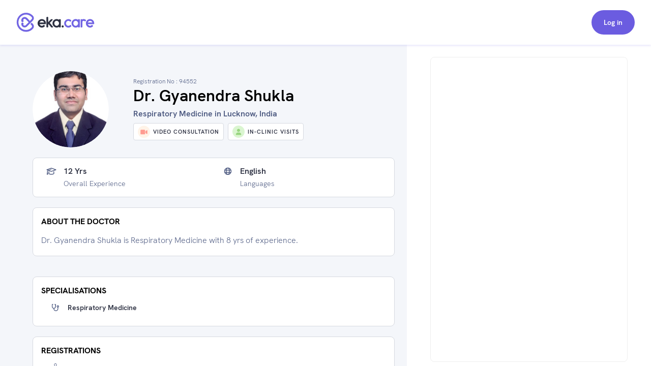

--- FILE ---
content_type: text/html; charset=utf-8
request_url: https://www.google.com/recaptcha/api2/aframe
body_size: 267
content:
<!DOCTYPE HTML><html><head><meta http-equiv="content-type" content="text/html; charset=UTF-8"></head><body><script nonce="eow9ZLz5mJm2-NL5ZdS0sg">/** Anti-fraud and anti-abuse applications only. See google.com/recaptcha */ try{var clients={'sodar':'https://pagead2.googlesyndication.com/pagead/sodar?'};window.addEventListener("message",function(a){try{if(a.source===window.parent){var b=JSON.parse(a.data);var c=clients[b['id']];if(c){var d=document.createElement('img');d.src=c+b['params']+'&rc='+(localStorage.getItem("rc::a")?sessionStorage.getItem("rc::b"):"");window.document.body.appendChild(d);sessionStorage.setItem("rc::e",parseInt(sessionStorage.getItem("rc::e")||0)+1);localStorage.setItem("rc::h",'1768818952274');}}}catch(b){}});window.parent.postMessage("_grecaptcha_ready", "*");}catch(b){}</script></body></html>

--- FILE ---
content_type: application/javascript; charset=UTF-8
request_url: https://www.eka.care/_next/static/chunks/6515-8c89d3dea5cb657f.js
body_size: 3164
content:
"use strict";(self.webpackChunk_N_E=self.webpackChunk_N_E||[]).push([[6515],{94295:function(e,t,r){var n,c=r(2784);function o(){return(o=Object.assign?Object.assign.bind():function(e){for(var t=1;t<arguments.length;t++){var r=arguments[t];for(var n in r)Object.prototype.hasOwnProperty.call(r,n)&&(e[n]=r[n])}return e}).apply(this,arguments)}t.Z=function(e){return c.createElement("svg",o({xmlns:"http://www.w3.org/2000/svg",viewBox:"0 0 448 512"},e),n||(n=c.createElement("path",{fill:"currentColor",d:"M447.1 256c0 13.25-10.76 24.01-24.01 24.01H83.9l132.7 126.6c9.625 9.156 9.969 24.41.812 33.94-9.156 9.594-24.34 9.938-33.94.813l-176-168C2.695 268.9.008 262.6.008 256s2.687-12.8 7.437-17.4l176-168c9.555-9.09 24.755-8.75 33.955.85 9.156 9.5 8.812 24.75-.813 33.94l-132.7 126.6h340.1C437.2 232 447.1 242.8 447.1 256z"})))}},87263:function(e,t,r){r.r(t);var n,c=r(2784);function o(){return(o=Object.assign?Object.assign.bind():function(e){for(var t=1;t<arguments.length;t++){var r=arguments[t];for(var n in r)Object.prototype.hasOwnProperty.call(r,n)&&(e[n]=r[n])}return e}).apply(this,arguments)}t.default=function(e){return c.createElement("svg",o({viewBox:"0 0 24 24",fill:"none",xmlns:"http://www.w3.org/2000/svg"},e),n||(n=c.createElement("path",{d:"M10 21.25c-.352 0-.664-.117-.898-.352a1.205 1.205 0 010-1.757l6.601-6.641-6.601-6.602a1.205 1.205 0 010-1.757 1.205 1.205 0 011.757 0l7.5 7.5c.508.468.508 1.289 0 1.757l-7.5 7.5a1.212 1.212 0 01-.859.352z",fill:"currentColor"})))}},47562:function(e,t,r){var n=r(80772),c=r(42939);t.Z=function(e){return(0,c.Hw)({url:"".concat(n.e$,"/doctor-profile/get-my-profile").concat(e?"/".concat(e):"")})()}},35704:function(e,t,r){var n,c=r(20406),o=r(82841),i=r.n(o),a=r(80772),s=r(42939),l=(n=(0,c.Z)(i().mark(function e(){var t;return i().wrap(function(e){for(;;)switch(e.prev=e.next){case 0:return t=(0,s.Hw)({url:"".concat(a.e$,"/gmb/overview")}),e.abrupt("return",t());case 2:case"end":return e.stop()}},e)})),function(){return n.apply(this,arguments)});t.Z=l},68084:function(e,t,r){var n=r(81333),c=r(2784),o=r(52322);t.Z=function(e){var t=e.noSlidingTime,r=void 0!==t&&t,i=e.showBottomSheet,a=void 0!==i&&i,s=e.sheet,l=e.className,d=e.wrapperClassName,u=e.onCloseClick,f=e.slidingTime,p=void 0===f?200:f,v=e.children,b=e.zIndex,y=e.keepSheetContainerTransparent,m=c.useState(!1),w=(0,n.Z)(m,2),h=w[0],g=w[1],x=c.useState(!1),j=(0,n.Z)(x,2),O=j[0],N=j[1];return(c.useEffect(function(){var e=void 0;return a?(N(!0),g(!0),document.body.style.overflow="hidden"):(N(!1),document.body.style.overflow="auto",r?g(!1):e=setTimeout(function(){g(!1)},p)),function(){document.body.style.overflow="auto",e&&clearTimeout(e)}},[r,a,p]),h)?(0,o.jsx)("div",{className:"".concat(O?"animate-BG":"remove-animate-BG"," fixed top-0 bottom-0 left-0 right-0 w-screen h-screen ").concat(void 0!==s&&s?"bg-background-overlay":"bg-transparent pointer-events-none"," ").concat(void 0===d?"":d),onClick:void 0===u?function(){}:u,style:{zIndex:void 0===b?2e3:b},children:(0,o.jsx)("div",{onClick:function(e){return e.stopPropagation()},className:"".concat(O?"bottom-sheet":"remove-bottom-sheet"," pointer-events-auto fixed w-screen shadow-5 ").concat(void 0!==y&&y?"bg-transaparent":"bg-background-action-states-white"," z-20 ").concat(void 0===l?"":l),children:v})}):null}},99187:function(e,t,r){var n=r(2905),c=r(39575),o=r(52322);t.Z=function(e){var t=e.title,r=e.isLoading,i=void 0!==r&&r,a=e.isDisabled,s=void 0!==a&&a,l=e.onClick,d=e.type,u=e.className,f=e.disabledClass,p=void 0===f?"":f,v=e.borderRadius,b=void 0===v?"rounded-4":v,y=e.spinnerClass,m=e.spinnerSize,w=e.iconLeft,h=e.iconRight,g=e.paddingClassName,x=e.shadowNone,j=void 0!==x&&x,O=e.backgroundColor,N="";switch(d){case"primary":N="".concat(s&&p?p:"".concat(void 0===O?"bg-doctor-darwin-primary-500":O," text-doctor-darwin-neutral-0 BodyBody1Bold ").concat(b," ").concat(j?"":"shadow-28"," ").concat(s?"opacity-40":"")," ");break;case"secondary":N="text-doctor-darwin-primary-500 bg-doctor-darwin-primary-100 border border-doctor-darwin-primary-500 rounded-8 BodyBody1Regular";break;case"hollow":N="text-doctor-darwin-primary-500 border border-doctor-darwin-primary-500 rounded-8 BodyBody1Bold";break;case"bright":N="".concat(s&&p?p:"bg-doctor-darwin-accent-bright-blue-800 text-doctor-darwin-neutral-0 BodyBody1Bold ".concat(b," ").concat(j?"":"shadow-28"," ").concat(s?"opacity-40":"")," ");break;case"bright-hollow":N="text-doctor-darwin-accent-bright-blue-800 border border-doctor-darwin-accent-bright-blue-800 rounded-8 HeadingsH2Bold"}return(0,o.jsxs)("button",{id:"book_appointment",disabled:s,onClick:l,className:"focus:outline-none flex items-center justify-center px-16 ".concat(N," ").concat(void 0===u?"":u," ").concat(void 0===g?"py-10":g),children:[(0,o.jsx)(c.Z,{condition:i,children:(0,o.jsx)(n.Z,{className:y,show:i,size:m})}),(0,o.jsx)(c.Z,{condition:w,children:w}),(0,o.jsx)("span",{children:(0,o.jsx)(c.Z,{condition:!i,children:t})}),(0,o.jsx)(c.Z,{condition:h,children:h})]})}},25185:function(e,t,r){r(2784);var n=r(52322);t.Z=function(e){var t=e.onClick;return(0,n.jsxs)("div",{className:"space-y-8 w-full p-12 rounded-8 border bg-doctor-darwin-accent-symptoms-blue-100 border-doctor-darwin-accent-bright-blue-800 ripple",onClick:void 0===t?function(){}:t,children:[(0,n.jsxs)("div",{className:"flex w-full justify-between",children:[(0,n.jsx)("div",{className:"HeadingsH2Bold text-doctor-darwin-accent-bright-blue-800",children:"Get GMB Plus for free"}),(0,n.jsx)("div",{className:"BodyBody2Bold py-3 px-8 rounded-4 text-doctor-darwin-neutral-0 bg-doctor-darwin-accent-bright-yellow-800 min-w-max self-start -mt-2",children:"Best Value"})]}),(0,n.jsx)("div",{className:"BodyBody2Regular text-doctor-darwin-accent-bright-blue-800 opacity-90",children:"Gift 3 doctors or enter invite code"})]})}},87225:function(e,t,r){r.d(t,{E:function(){return i}});var n=r(96577),c=r.n(n);r(32306),r(25185);var o=r(52322),i=function(e){var t=e.text,r=e.imgurl;return(0,o.jsxs)("div",{className:"flex gap-x-12",children:[(0,o.jsx)("div",{className:"relative min-w-20 w-20 h-20 mt-3",children:(0,o.jsx)(c(),{src:r,alt:"tick",layout:"fill",objectFit:"cover",objectPosition:"center"})}),(0,o.jsx)("div",{className:"BodyBody1Regular text-doctor-darwin-neutral-1000",children:t})]})}},3009:function(e,t,r){var n=r(52322);t.Z=function(e){var t=e.children,r=e.close,c=e.className,o=e.isMobile,i=e.zIndex;return void 0!==o&&o?t:(0,n.jsx)("div",{style:{zIndex:void 0===i?99999:i},onClick:r,className:"animate-BG h-screen w-screen flex items-center justify-center bg-background-neutral-black fixed top-0 left-0 ".concat(void 0===c?"":c),children:t})}},2905:function(e,t,r){var n=r(52322);t.Z=function(e){var t=e.show,r=e.className,c=e.size,o=void 0===c?40:c;return void 0===t||t?(0,n.jsx)("div",{className:"w-full justify-center items-center flex ".concat(r),children:(0,n.jsxs)("svg",{className:"animate-spin",id:"svg-spinner",xmlns:"http://www.w3.org/2000/svg",width:o,height:o,viewBox:"0 0 48 48",children:[(0,n.jsx)("circle",{cx:"24",cy:"4",r:"2.5",className:"fill-current opacity-100"}),(0,n.jsx)("circle",{cx:"12.19",cy:"7.86",r:"2.5",className:"fill-current opacity-90"}),(0,n.jsx)("circle",{cx:"5.02",cy:"17.68",r:"2.5",className:"fill-current opacity-80"}),(0,n.jsx)("circle",{cx:"5.02",cy:"30.32",r:"2.5",className:"fill-current opacity-70"}),(0,n.jsx)("circle",{cx:"12.19",cy:"40.14",r:"2.5",className:"fill-current opacity-60"}),(0,n.jsx)("circle",{cx:"24",cy:"44",r:"2.5",className:"fill-current opacity-50"}),(0,n.jsx)("circle",{cx:"35.81",cy:"40.14",r:"2.5",className:"fill-current opacity-40"}),(0,n.jsx)("circle",{cx:"42.98",cy:"30.32",r:"2.5",className:"fill-current opacity-30"}),(0,n.jsx)("circle",{cx:"42.98",cy:"17.68",r:"2.5",className:"fill-current opacity-20"}),(0,n.jsx)("circle",{cx:"35.81",cy:"7.86",r:"2.5",className:"fill-current opacity-10"})]})}):(0,n.jsx)(n.Fragment,{})}},39575:function(e,t,r){r.d(t,{Z:function(){return n}});function n(e){var t=e.condition,r=e.children,n=!0;switch(typeof t){case"undefined":n=void 0!==t;break;case"object":n=!!t&&Object.keys(t).length>0;break;case"string":n=!!t;break;case"boolean":n=t}return n?r:null}},9446:function(e,t,r){var n=r(95235),c=r(2784),o=r(89568),i=r(10659),a=r(42009),s=r(3387);function l(e,t){var r=Object.keys(e);if(Object.getOwnPropertySymbols){var n=Object.getOwnPropertySymbols(e);t&&(n=n.filter(function(t){return Object.getOwnPropertyDescriptor(e,t).enumerable})),r.push.apply(r,n)}return r}t.Z=function(){var e=(0,o.mr)().profile,t=e.oid,r=(0,i.$o)(),d=r.profile,u=r.oid,f=((d||{}).professional||{}).username,p=(0,a.UF)({whoAmI:e,doctorId:u}),v=p.isDoctor,b=p.isDoctorOnly;return{fireSendMxpEventWithUserInfo:c.useCallback(function(e){var r=e.pageName,c=e.clickName,o=e.clickCategory,i=e.eventType,a=e.extraParams;(0,s.Wx)({pageName:r,clickName:c,eventType:i,extraParams:function(e){for(var t=1;t<arguments.length;t++){var r=null!=arguments[t]?arguments[t]:{};t%2?l(Object(r),!0).forEach(function(t){(0,n.Z)(e,t,r[t])}):Object.getOwnPropertyDescriptors?Object.defineProperties(e,Object.getOwnPropertyDescriptors(r)):l(Object(r)).forEach(function(t){Object.defineProperty(e,t,Object.getOwnPropertyDescriptor(r,t))})}return e}({oid:u,userId:t,username:f,isDoctor:b,isStaff:!b&&v,isPatient:!v,clickCategory:o},void 0===a?{}:a)})},[v,b,u,t,f])}}},87514:function(e,t,r){r.d(t,{O:function(){return i}});var n=r(95235);function c(e,t){var r=Object.keys(e);if(Object.getOwnPropertySymbols){var n=Object.getOwnPropertySymbols(e);t&&(n=n.filter(function(t){return Object.getOwnPropertyDescriptor(e,t).enumerable})),r.push.apply(r,n)}return r}function o(e){for(var t=1;t<arguments.length;t++){var r=null!=arguments[t]?arguments[t]:{};t%2?c(Object(r),!0).forEach(function(t){(0,n.Z)(e,t,r[t])}):Object.getOwnPropertyDescriptors?Object.defineProperties(e,Object.getOwnPropertyDescriptors(r)):c(Object(r)).forEach(function(t){Object.defineProperty(e,t,Object.getOwnPropertyDescriptor(r,t))})}return e}var i=function(e){return Object.keys(e).map(function(t){var r;if(null!==(r=e[t])&&""!==r&&void 0!==r)return(0,n.Z)({},t,e[t])}).reduce(function(e,t){return void 0!==t?o(o({},e),t):e},{})}},72281:function(e,t,r){var n=(0,r(40624).ZP)(function(e){return{gmbState:{},reviewsState:{},setOnboardingState:function(t){t&&e(function(){return{gmbState:t}})},setReviewsState:function(t){t&&e(function(){return{reviewsState:t}})}}});t.Z=n}}]);

--- FILE ---
content_type: application/javascript; charset=UTF-8
request_url: https://www.eka.care/_next/static/chunks/4418-d54f57a15ea8121d.js
body_size: 4817
content:
"use strict";(self.webpackChunk_N_E=self.webpackChunk_N_E||[]).push([[4418,1018],{75285:function(e,r,t){var n,c=t(2784);function l(){return(l=Object.assign?Object.assign.bind():function(e){for(var r=1;r<arguments.length;r++){var t=arguments[r];for(var n in t)Object.prototype.hasOwnProperty.call(t,n)&&(e[n]=t[n])}return e}).apply(this,arguments)}r.Z=function(e){return c.createElement("svg",l({xmlns:"http://www.w3.org/2000/svg",viewBox:"0 0 320 512",fill:"currentColor"},e),n||(n=c.createElement("path",{d:"M0 55.2V426c0 12.2 9.9 22 22 22 6.3 0 12.4-2.7 16.6-7.5l82.6-94.5 58.1 116.3c7.9 15.8 27.1 22.2 42.9 14.3s22.2-27.1 14.3-42.9L179.8 320h118.1c12.2 0 22.1-9.9 22.1-22.1 0-6.3-2.7-12.3-7.4-16.5L38.6 37.9c-4.3-3.8-9.7-5.9-15.4-5.9C10.4 32 0 42.4 0 55.2z"})))}},8465:function(e,r,t){var n,c=t(2784);function l(){return(l=Object.assign?Object.assign.bind():function(e){for(var r=1;r<arguments.length;r++){var t=arguments[r];for(var n in t)Object.prototype.hasOwnProperty.call(t,n)&&(e[n]=t[n])}return e}).apply(this,arguments)}r.Z=function(e){return c.createElement("svg",l({viewBox:"0 0 14 9",fill:"none",xmlns:"http://www.w3.org/2000/svg"},e),n||(n=c.createElement("path",{d:"M13.75 1.5v3.75c0 .422-.352.75-.75.75a.74.74 0 01-.75-.75V3.328L8.266 7.29a.727.727 0 01-.516.211.742.742 0 01-.54-.21L4.75 4.827 1.516 8.04A.727.727 0 011 8.25a.726.726 0 01-.75-.75c0-.188.07-.375.21-.516l3.75-3.75A.763.763 0 014.75 3c.188 0 .375.094.516.234L7.75 5.695l3.422-3.445H9.25a.74.74 0 01-.75-.75c0-.398.328-.75.75-.75H13c.375 0 .75.328.75.75z",fill:"currentColor"})))}},46778:function(e,r,t){var n,c=t(2784);function l(){return(l=Object.assign?Object.assign.bind():function(e){for(var r=1;r<arguments.length;r++){var t=arguments[r];for(var n in t)Object.prototype.hasOwnProperty.call(t,n)&&(e[n]=t[n])}return e}).apply(this,arguments)}r.Z=function(e){return c.createElement("svg",l({viewBox:"0 0 22 24",fill:"currentColor",xmlns:"http://www.w3.org/2000/svg"},e),n||(n=c.createElement("path",{d:"M21.95 6.98a4.32 4.32 0 01-1.267 2.82l-7.42 7.438a3.707 3.707 0 01-.65.527 4.343 4.343 0 01-5.471-.527 4.334 4.334 0 01-1.237-3.471c.03-.775.68-1.364 1.453-1.364.804 0 1.453.65 1.453 1.457 0 .434-.185.805-.464 1.084.093.248.248.496.464.682.371.372.897.589 1.422.589.34 0 .65-.062.928-.217.185-.093.34-.217.494-.372l3.648-3.657-1.514-1.519-2.165-2.169a2.036 2.036 0 00-1.422-.589c-.525 0-1.05.217-1.422.589a2.118 2.118 0 00-.525.868c.34.279.587.682.587 1.147 0 .805-.65 1.456-1.453 1.456a1.475 1.475 0 01-1.453-1.333 4.282 4.282 0 011.206-3.812 4.296 4.296 0 013.06-1.27 4.35 4.35 0 013.06 1.27l2.165 2.17 1.515 1.519 2.102-2.108c.402-.403.588-.899.588-1.457 0-.495-.186-.96-.526-1.301a9.825 9.825 0 00-3.184-2.325c-1.268-.558-2.597-.867-3.989-.867-2.596 0-5.008 1.022-6.863 2.85a9.695 9.695 0 00-2.844 6.881c0 2.603 1.02 5.02 2.844 6.88a9.647 9.647 0 006.864 2.852c1.39 0 2.72-.28 3.988-.868a9.823 9.823 0 003.184-2.325 2.058 2.058 0 00-.062-2.789l-1.546-1.55 1.639-1.642 1.546 1.55a4.343 4.343 0 01.154 5.981 11.94 11.94 0 01-3.926 2.882c-1.546.713-3.215 1.054-4.947 1.054-1.607 0-3.184-.31-4.668-.93a12.315 12.315 0 01-3.803-2.572C2.381 19.376 1.515 18.105.927 16.68A12.15 12.15 0 010 12c0-1.611.31-3.192.927-4.68a12.347 12.347 0 012.566-3.812C4.606 2.392 5.874 1.525 7.296.936c1.484-.62 3.06-.93 4.668-.93 1.732 0 3.37.372 4.947 1.054a11.63 11.63 0 013.926 2.882c.464.527.835 1.178.99 1.86.092.279.123.743.123 1.177z"})))}},27338:function(e,r,t){var n,c=t(2784);function l(){return(l=Object.assign?Object.assign.bind():function(e){for(var r=1;r<arguments.length;r++){var t=arguments[r];for(var n in t)Object.prototype.hasOwnProperty.call(t,n)&&(e[n]=t[n])}return e}).apply(this,arguments)}r.Z=function(e){return c.createElement("svg",l({xmlns:"http://www.w3.org/2000/svg",viewBox:"0 0 640 512"},e),n||(n=c.createElement("path",{fill:"currentColor",d:"M96 224c-11.1 0-21.6 2.8-30.7 7.8 4-36.7 16.8-68.8 34.5-92.4C121.3 110.8 148.6 96 176 96s54.7 14.8 76.2 43.4C273.7 168.1 288 209.2 288 256s-14.3 87.9-35.8 116.6S203.4 416 176 416s-54.7-14.8-76.2-43.4c-4.9-6.5-9.4-13.6-13.4-21.3 3.1.5 6.4.7 9.6.7 35.3 0 64-28.7 64-64s-28.7-64-64-64zm224-97.3c-5-9.1-10.5-17.6-16.6-25.7-30.6-40.8-75.3-69-127.4-69S79.2 60.2 48.6 101C18 141.8 0 196.7 0 256s18 114.2 48.6 155 75.3 69 127.4 69 96.8-28.2 127.4-69c6-8 11.6-16.6 16.6-25.7 5 9.1 10.5 17.6 16.6 25.7 30.6 40.8 75.3 69 127.4 69s96.8-28.2 127.4-69C622 370.2 640 315.3 640 256s-18-114.2-48.6-155S516.1 32 464 32s-96.8 28.2-127.4 69c-6 8-11.6 16.6-16.6 25.7zm54.4 224.6c3.1.5 6.4.7 9.6.7 35.3 0 64-28.7 64-64s-28.7-64-64-64c-11.1 0-21.6 2.8-30.7 7.8 4-36.7 16.8-68.8 34.5-92.4C409.3 110.8 436.6 96 464 96s54.7 14.8 76.2 43.4C561.7 168.1 576 209.2 576 256s-14.3 87.9-35.8 116.6S491.4 416 464 416s-54.7-14.8-76.2-43.4c-4.9-6.5-9.4-13.6-13.4-21.3z"})))}},15648:function(e,r,t){var n,c=t(2784);function l(){return(l=Object.assign?Object.assign.bind():function(e){for(var r=1;r<arguments.length;r++){var t=arguments[r];for(var n in t)Object.prototype.hasOwnProperty.call(t,n)&&(e[n]=t[n])}return e}).apply(this,arguments)}r.Z=function(e){return c.createElement("svg",l({xmlns:"http://www.w3.org/2000/svg","aria-hidden":"true","data-prefix":"far","data-icon":"info-circle",className:"info-circle_svg__svg-inline--fa info-circle_svg__fa-info-circle info-circle_svg__fa-w-16",viewBox:"0 0 512 512"},e),n||(n=c.createElement("path",{fill:"currentColor",d:"M256 8C119.043 8 8 119.083 8 256c0 136.997 111.043 248 248 248s248-111.003 248-248C504 119.083 392.957 8 256 8zm0 448c-110.532 0-200-89.431-200-200 0-110.495 89.472-200 200-200 110.491 0 200 89.471 200 200 0 110.53-89.431 200-200 200zm0-338c23.196 0 42 18.804 42 42s-18.804 42-42 42-42-18.804-42-42 18.804-42 42-42zm56 254c0 6.627-5.373 12-12 12h-88c-6.627 0-12-5.373-12-12v-24c0-6.627 5.373-12 12-12h12v-64h-12c-6.627 0-12-5.373-12-12v-24c0-6.627 5.373-12 12-12h64c6.627 0 12 5.373 12 12v100h12c6.627 0 12 5.373 12 12v24z"})))}},82465:function(e,r,t){var n,c=t(2784);function l(){return(l=Object.assign?Object.assign.bind():function(e){for(var r=1;r<arguments.length;r++){var t=arguments[r];for(var n in t)Object.prototype.hasOwnProperty.call(t,n)&&(e[n]=t[n])}return e}).apply(this,arguments)}r.Z=function(e){return c.createElement("svg",l({xmlns:"http://www.w3.org/2000/svg",viewBox:"0 0 512 512",fill:"currentColor"},e),n||(n=c.createElement("path",{d:"M64 0C28.7 0 0 28.7 0 64v288c0 35.3 28.7 64 64 64h96v80c0 6.1 3.4 11.6 8.8 14.3s11.9 2.1 16.8-1.5L309.3 416H448c35.3 0 64-28.7 64-64V64c0-35.3-28.7-64-64-64H64z"})))}},73322:function(e,r,t){var n,c=t(2784);function l(){return(l=Object.assign?Object.assign.bind():function(e){for(var r=1;r<arguments.length;r++){var t=arguments[r];for(var n in t)Object.prototype.hasOwnProperty.call(t,n)&&(e[n]=t[n])}return e}).apply(this,arguments)}r.Z=function(e){return c.createElement("svg",l({viewBox:"0 0 21 21",fill:"currentColor",xmlns:"http://www.w3.org/2000/svg"},e),n||(n=c.createElement("path",{d:"M14.871 13.2l-3.025 3.025A17.6 17.6 0 014.421 8.8l3.025-3.025c.275-.275.413-.688.275-1.1L7.034.963C6.896.413 6.484 0 5.934 0H1.12C.434 0-.116.55.021 1.237.16 4.537 1.26 7.7 2.771 10.45a21.33 21.33 0 007.425 7.425c2.75 1.65 5.775 2.613 9.213 2.75.687 0 1.237-.55 1.237-1.1v-4.812c0-.55-.412-.963-.962-1.1l-3.713-.688-1.1.275z"})))}},64976:function(e,r,t){var n,c=t(2784);function l(){return(l=Object.assign?Object.assign.bind():function(e){for(var r=1;r<arguments.length;r++){var t=arguments[r];for(var n in t)Object.prototype.hasOwnProperty.call(t,n)&&(e[n]=t[n])}return e}).apply(this,arguments)}r.Z=function(e){return c.createElement("svg",l({xmlns:"http://www.w3.org/2000/svg","aria-hidden":"true","data-prefix":"fas","data-icon":"check-circle",className:"solid-check-circle_svg__svg-inline--fa solid-check-circle_svg__fa-check-circle solid-check-circle_svg__fa-w-16",viewBox:"0 0 512 512"},e),n||(n=c.createElement("path",{fill:"currentColor",d:"M504 256c0 136.967-111.033 248-248 248S8 392.967 8 256 119.033 8 256 8s248 111.033 248 248zM227.314 387.314l184-184c6.248-6.248 6.248-16.379 0-22.627l-22.627-22.627c-6.248-6.249-16.379-6.249-22.628 0L216 308.118l-70.059-70.059c-6.248-6.248-16.379-6.248-22.628 0l-22.627 22.627c-6.248 6.248-6.248 16.379 0 22.627l104 104c6.249 6.249 16.379 6.249 22.628.001z"})))}},35438:function(e,r,t){var n,c=t(2784);function l(){return(l=Object.assign?Object.assign.bind():function(e){for(var r=1;r<arguments.length;r++){var t=arguments[r];for(var n in t)Object.prototype.hasOwnProperty.call(t,n)&&(e[n]=t[n])}return e}).apply(this,arguments)}r.Z=function(e){return c.createElement("svg",l({"aria-hidden":"true","data-prefix":"fas","data-icon":"globe",className:"solid-globe_svg__svg-inline--fa solid-globe_svg__fa-globe solid-globe_svg__fa-w-16",xmlns:"http://www.w3.org/2000/svg",viewBox:"0 0 496 512"},e),n||(n=c.createElement("path",{fill:"currentColor",d:"M336.5 160C322 70.7 287.8 8 248 8s-74 62.7-88.5 152h177zM152 256c0 22.2 1.2 43.5 3.3 64h185.3c2.1-20.5 3.3-41.8 3.3-64s-1.2-43.5-3.3-64H155.3c-2.1 20.5-3.3 41.8-3.3 64zm324.7-96c-28.6-67.9-86.5-120.4-158-141.6 24.4 33.8 41.2 84.7 50 141.6h108zM177.2 18.4C105.8 39.6 47.8 92.1 19.3 160h108c8.7-56.9 25.5-107.8 49.9-141.6zM487.4 192H372.7c2.1 21 3.3 42.5 3.3 64s-1.2 43-3.3 64h114.6c5.5-20.5 8.6-41.8 8.6-64s-3.1-43.5-8.5-64zM120 256c0-21.5 1.2-43 3.3-64H8.6C3.2 212.5 0 233.8 0 256s3.2 43.5 8.6 64h114.6c-2-21-3.2-42.5-3.2-64zm39.5 96c14.5 89.3 48.7 152 88.5 152s74-62.7 88.5-152h-177zm159.3 141.6c71.4-21.2 129.4-73.7 158-141.6h-108c-8.8 56.9-25.6 107.8-50 141.6zM19.3 352c28.6 67.9 86.5 120.4 158 141.6-24.4-33.8-41.2-84.7-50-141.6h-108z"})))}},87253:function(e,r,t){var n,c=t(2784);function l(){return(l=Object.assign?Object.assign.bind():function(e){for(var r=1;r<arguments.length;r++){var t=arguments[r];for(var n in t)Object.prototype.hasOwnProperty.call(t,n)&&(e[n]=t[n])}return e}).apply(this,arguments)}r.Z=function(e){return c.createElement("svg",l({xmlns:"http://www.w3.org/2000/svg",fill:"currentColor",viewBox:"0 0 512 512"},e),n||(n=c.createElement("path",{d:"M0 190.9v-5.8c0-69.9 50.52-129.52 119.4-141 44.7-7.59 92 7.27 124.6 39.92L256 96l11.1-11.98C300.6 51.37 347 36.51 392.6 44.1c68.9 11.48 119.4 71.1 119.4 141v5.8c0 41.5-17.2 81.2-47.6 109.5L283.7 469.1c-7.5 7-17.4 10.9-27.7 10.9s-20.2-3.9-27.7-10.9L47.59 300.4C17.23 272.1 0 232.4 0 190.9z"})))}},78711:function(e,r,t){var n,c=t(2784);function l(){return(l=Object.assign?Object.assign.bind():function(e){for(var r=1;r<arguments.length;r++){var t=arguments[r];for(var n in t)Object.prototype.hasOwnProperty.call(t,n)&&(e[n]=t[n])}return e}).apply(this,arguments)}r.Z=function(e){return c.createElement("svg",l({xmlns:"http://www.w3.org/2000/svg","aria-hidden":"true","data-prefix":"fas","data-icon":"lock",className:"solid-lock_svg__svg-inline--fa solid-lock_svg__fa-lock solid-lock_svg__fa-w-14",viewBox:"0 0 448 512"},e),n||(n=c.createElement("path",{fill:"currentColor",d:"M400 224h-24v-72C376 68.2 307.8 0 224 0S72 68.2 72 152v72H48c-26.5 0-48 21.5-48 48v192c0 26.5 21.5 48 48 48h352c26.5 0 48-21.5 48-48V272c0-26.5-21.5-48-48-48zm-104 0H152v-72c0-39.7 32.3-72 72-72s72 32.3 72 72v72z"})))}},1018:function(e,r,t){t.r(r);var n,c=t(2784);function l(){return(l=Object.assign?Object.assign.bind():function(e){for(var r=1;r<arguments.length;r++){var t=arguments[r];for(var n in t)Object.prototype.hasOwnProperty.call(t,n)&&(e[n]=t[n])}return e}).apply(this,arguments)}r.default=function(e){return c.createElement("svg",l({"aria-hidden":"true","data-prefix":"fas","data-icon":"star",className:"solid-star_svg__svg-inline--fa solid-star_svg__fa-star solid-star_svg__fa-w-18",xmlns:"http://www.w3.org/2000/svg",viewBox:"0 0 576 512"},e),n||(n=c.createElement("path",{fill:"currentColor",d:"M259.3 17.8L194 150.2 47.9 171.5c-26.2 3.8-36.7 36.1-17.7 54.6l105.7 103-25 145.5c-4.5 26.3 23.2 46 46.4 33.7L288 439.6l130.7 68.7c23.2 12.2 50.9-7.4 46.4-33.7l-25-145.5 105.7-103c19-18.5 8.5-50.8-17.7-54.6L382 150.2 316.7 17.8c-11.7-23.6-45.6-23.9-57.4 0z"})))}},94567:function(e,r,t){var n,c=t(2784);function l(){return(l=Object.assign?Object.assign.bind():function(e){for(var r=1;r<arguments.length;r++){var t=arguments[r];for(var n in t)Object.prototype.hasOwnProperty.call(t,n)&&(e[n]=t[n])}return e}).apply(this,arguments)}r.Z=function(e){return c.createElement("svg",l({viewBox:"0 0 25 24",fill:"none",xmlns:"http://www.w3.org/2000/svg"},e),n||(n=c.createElement("path",{d:"M12.5 12.5c2.734 0 5-2.227 5-5 0-2.734-2.266-5-5-5-2.773 0-5 2.266-5 5 0 2.773 2.227 5 5 5zm1.953 1.875h-3.945c-3.75 0-6.758 3.047-6.758 6.797 0 .742.586 1.328 1.328 1.328h14.805c.742 0 1.367-.586 1.367-1.328a6.802 6.802 0 00-6.797-6.797z",fill:"currentColor"})))}},94418:function(e,r,t){t.d(r,{l:function(){return S},Z:function(){return V}});var n,c,l,a,s,o,i,f=t(1018),u=t(82465),v=t(87253),h=t(4165),p=t(94567),g=t(78711),w=t(64976),m=t(87263),d=t(64025),b=t(75285),j=t(2784);function y(){return(y=Object.assign?Object.assign.bind():function(e){for(var r=1;r<arguments.length;r++){var t=arguments[r];for(var n in t)Object.prototype.hasOwnProperty.call(t,n)&&(e[n]=t[n])}return e}).apply(this,arguments)}var O=function(e){return j.createElement("svg",y({xmlns:"http://www.w3.org/2000/svg",viewBox:"0 0 512 512",fill:"currentColor"},e),n||(n=j.createElement("path",{d:"M256 0L0 256l256 256 256-256L256 0zm48 336h-16v-72h-80v88h-48V216h128v-72h16l96 96-96 96z"})))},x=t(27338),_=t(73322),C=t(35438);function z(){return(z=Object.assign?Object.assign.bind():function(e){for(var r=1;r<arguments.length;r++){var t=arguments[r];for(var n in t)Object.prototype.hasOwnProperty.call(t,n)&&(e[n]=t[n])}return e}).apply(this,arguments)}var E=function(e){return j.createElement("svg",z({xmlns:"http://www.w3.org/2000/svg",viewBox:"0 0 384 512"},e),c||(c=j.createElement("path",{fill:"currentColor",d:"M256 384c9.6-31.9 29.5-59.1 49.2-86.2 5.2-7.1 10.4-14.2 15.4-21.4 19.8-28.5 31.4-63 31.4-100.3C352 78.8 273.2 0 176 0S0 78.8 0 176c0 37.3 11.6 71.9 31.4 100.3 5 7.2 10.2 14.3 15.4 21.4C66.5 324.9 86.4 352.1 96 384h160zm-80 128c44.2 0 80-35.8 80-80v-16H96v16c0 44.2 35.8 80 80 80zM96 176c0 8.8-7.2 16-16 16s-16-7.2-16-16c0-61.9 50.1-112 112-112 8.8 0 16 7.2 16 16s-7.2 16-16 16c-44.2 0-80 35.8-80 80z"})))};function N(){return(N=Object.assign?Object.assign.bind():function(e){for(var r=1;r<arguments.length;r++){var t=arguments[r];for(var n in t)Object.prototype.hasOwnProperty.call(t,n)&&(e[n]=t[n])}return e}).apply(this,arguments)}var Z=function(e){return j.createElement("svg",N({"aria-hidden":"true","data-prefix":"fas","data-icon":"bell",className:"bell-solid_svg__svg-inline--fa bell-solid_svg__fa-bell bell-solid_svg__fa-w-14",xmlns:"http://www.w3.org/2000/svg",viewBox:"0 0 448 512"},e),l||(l=j.createElement("path",{fill:"currentColor",d:"M224 512c35.32 0 63.97-28.65 63.97-64H160.03c0 35.35 28.65 64 63.97 64zm215.39-149.71c-19.32-20.76-55.47-51.99-55.47-154.29 0-77.7-54.48-139.9-127.94-155.16V32c0-17.67-14.32-32-31.98-32s-31.98 14.33-31.98 32v20.84C118.56 68.1 64.08 130.3 64.08 208c0 102.3-36.15 133.53-55.47 154.29-6 6.45-8.66 14.16-8.61 21.71.11 16.4 12.98 32 32.1 32h383.8c19.12 0 32-15.6 32.1-32 .05-7.55-2.61-15.27-8.61-21.71z"})))},M=t(15648);function k(){return(k=Object.assign?Object.assign.bind():function(e){for(var r=1;r<arguments.length;r++){var t=arguments[r];for(var n in t)Object.prototype.hasOwnProperty.call(t,n)&&(e[n]=t[n])}return e}).apply(this,arguments)}var B=function(e){return j.createElement("svg",k({viewBox:"0 0 24 24",fill:"none",xmlns:"http://www.w3.org/2000/svg"},e),a||(a=j.createElement("path",{fillRule:"evenodd",clipRule:"evenodd",d:"M12.159.187A11.776 11.776 0 005.434 2.17a11.837 11.837 0 00-4.352 14.35c2.152 5.2 7.702 8.164 13.222 7.067a11.835 11.835 0 009.512-11.59h-.005v-1.313h-10.5v3.5h6.842a8.423 8.423 0 01-6.507 6.091A8.425 8.425 0 014.2 15.227 8.424 8.424 0 017.309 4.98a8.423 8.423 0 0110.657 1.05l2.39-2.387A11.801 11.801 0 0012.158.187z",fill:"#EA4335"})),s||(s=j.createElement("path",{fillRule:"evenodd",clipRule:"evenodd",d:"M3.95 14.543l-2.804 2.116c2.195 5.111 7.688 8.017 13.158 6.93a11.778 11.778 0 006.378-3.598l-2.642-2.114a8.426 8.426 0 01-14.09-3.334z",fill:"#34A853"})),o||(o=j.createElement("path",{fillRule:"evenodd",clipRule:"evenodd",d:"M2.368 5.154a11.839 11.839 0 00-1.174 11.63c1.185-.684 2.06-1.285 2.893-1.852a8.422 8.422 0 01.934-7.69C3.254 5.873 3.254 5.873 2.368 5.153z",fill:"#FBBC05"})),i||(i=j.createElement("path",{fillRule:"evenodd",clipRule:"evenodd",d:"M13.31 10.685v3.5h6.843a8.408 8.408 0 01-2.114 3.691l2.644 2.114a11.795 11.795 0 003.133-7.992h-.005v-1.313h-10.5z",fill:"#4788F4"})))},P=t(46778),L=t(72393),H=t(5235),A=t(8465),R=t(52322);function S(e){var r=e.className,t=e.color,n=e.icon;if("star"===n)return(0,R.jsx)(f.default,{className:r,style:{color:t}});if("message"===n)return(0,R.jsx)(u.Z,{className:r,style:{color:t}});if("heart"===n)return(0,R.jsx)(v.Z,{className:r,style:{color:t}});if("search"===n)return(0,R.jsx)(h.Z,{style:{color:t},className:r});if("user"===n)return(0,R.jsx)(p.Z,{style:{color:t},className:r});if("lock"===n)return(0,R.jsx)(g.Z,{style:{color:t},className:r});if("solid-check"===n)return(0,R.jsx)(w.Z,{style:{color:t},className:r});else if("chevron-right"===n)return(0,R.jsx)(m.default,{style:{color:t},className:r});else if("arrow-left"===n)return(0,R.jsx)(d.Z,{style:{color:t},className:r});else if("arrow-pointer"===n)return(0,R.jsx)(b.Z,{style:{color:t},className:r});else if("directions"===n)return(0,R.jsx)(O,{style:{color:t},className:r});else if("eyes"===n)return(0,R.jsx)(x.Z,{style:{color:t},className:r});else if("phone"===n)return(0,R.jsx)(_.Z,{style:{color:t},className:r});else if("globe"===n)return(0,R.jsx)(C.Z,{style:{color:t},className:r});else if("lightbulb"===n)return(0,R.jsx)(E,{style:{color:t},className:r});else if("bell"===n)return(0,R.jsx)(Z,{style:{color:t},className:r});else if("info-circle"===n)return(0,R.jsx)(M.Z,{style:{color:t},className:r});else if("google"===n)return(0,R.jsx)(B,{style:{color:t},className:r});else if("eka"===n)return(0,R.jsx)(P.Z,{style:{color:t},className:r});else if("stethoscope"===n)return(0,R.jsx)(L.Z,{style:{color:t},className:r});else if("ashoka-pillar"===n)return(0,R.jsx)(H.Z,{style:{color:t},className:r});else if("arrow-trend-up"===n)return(0,R.jsx)(A.Z,{style:{color:t},className:r});return null}var V=function(e){var r=e.className,t=e.color,n=e.icon,c=e.onClick;return(0,R.jsx)("div",{onClick:c,className:"min-h-24 max-h-24 min-w-24 max-w-24 flex items-center justify-between",children:(0,R.jsx)(S,{icon:n,color:t,className:r})})}}}]);